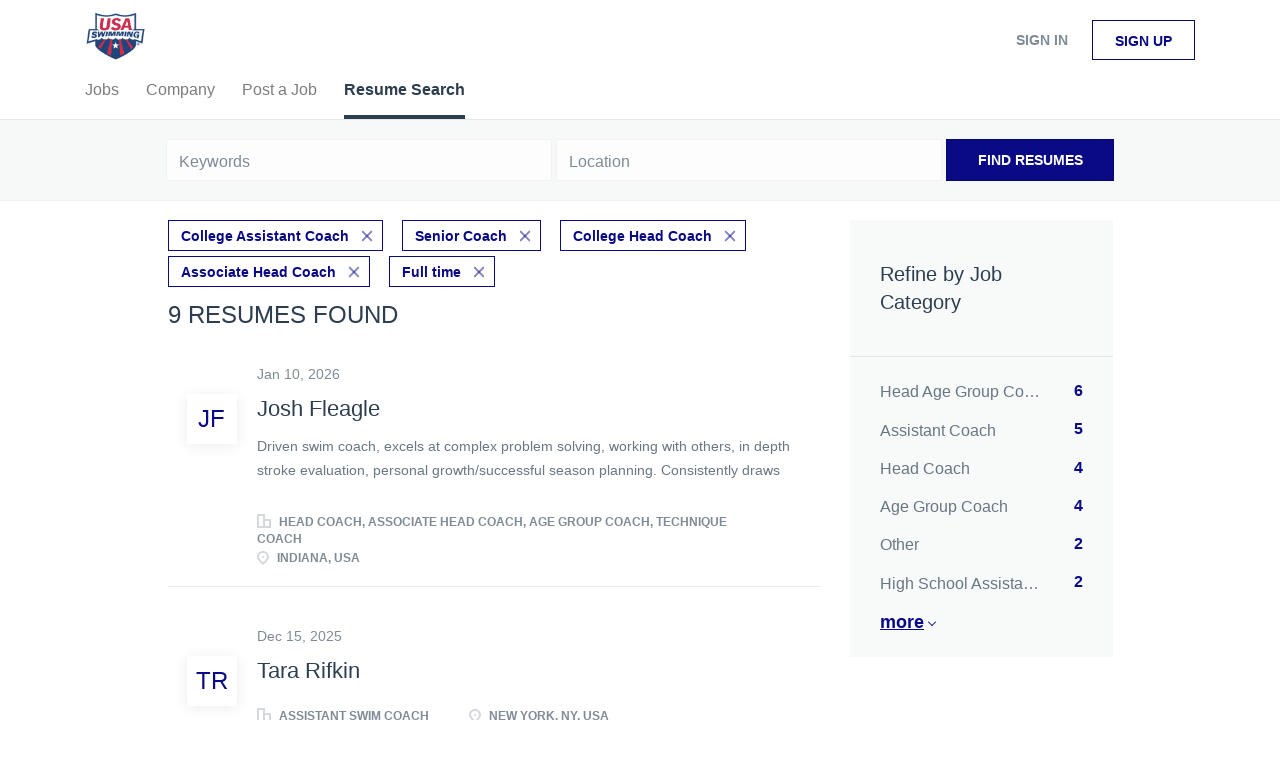

--- FILE ---
content_type: text/html;charset=utf-8
request_url: https://jobboard.usaswimming.org/resumes/?categories%5B%5D=College%20Assistant%20Coach&categories%5B%5D=Senior%20Coach&categories%5B%5D=College%20Head%20Coach&categories%5B%5D=Associate%20Head%20Coach&job_type%5B%5D=Full%20time
body_size: 9255
content:
<!DOCTYPE html>
<html lang="en">
<head>
    <meta charset="utf-8">
    <meta http-equiv="X-UA-Compatible" content="IE=edge">
    <meta name="viewport" content="width=device-width, initial-scale=1">
    <!-- The above 3 meta tags *must* come first in the head; any other head content must come *after* these tags -->

    <meta name="keywords" content="">
    <meta name="description" content="Resumes from USASwimming">
    <meta name="viewport" content="width=device-width, height=device-height,
                                   initial-scale=1.0, maximum-scale=1.0,
                                   target-densityDpi=device-dpi">
    <link rel="alternate" type="application/rss+xml" title="Jobs" href="https://jobboard.usaswimming.org/rss/">

    <title>Resumes | USASwimming</title>

    <link href="https://cdn.smartjobboard.com/2025.09/templates/BreezeDND/assets/styles.css" rel="stylesheet">

    <link href="https://jobboard.usaswimming.org/templates/BreezeDND/assets/style/styles.css?v=1759913015.478" rel="stylesheet" id="styles">

    <link rel="icon" href="https://jobboard.usaswimming.org/templates/BreezeDND/assets/images/shield.jpg" type="image/x-icon" />
<meta property="og:type" content="website" />
<meta property="og:site_name" content="USASwimming" />
<meta property="og:url" content="https://jobboard.usaswimming.org/resumes/?categories%5B%5D=College%20Assistant%20Coach&amp;categories%5B%5D=Senior%20Coach&amp;categories%5B%5D=College%20Head%20Coach&amp;categories%5B%5D=Associate%20Head%20Coach&amp;job_type%5B%5D=Full%20time" />
<meta property="og:title" content="Resumes | USASwimming" />
<meta property="og:description" content="Resumes from USASwimming" />
<meta property="og:image" content="https://jobboard.usaswimming.org/templates/BreezeDND/assets/images/shield.jpg" />
<meta name="twitter:image" content="https://jobboard.usaswimming.org/templates/BreezeDND/assets/images/shield.jpg">
<script type="application/ld+json">{"@context":"https:\/\/schema.org","@type":"WebSite","url":"https:\/\/jobboard.usaswimming.org","image":"https:\/\/jobboard.usaswimming.org\/templates\/BreezeDND\/assets\/images\/shield.jpg","description":"","keywords":"","name":"USASwimming","potentialAction":{"@type":"SearchAction","target":"https:\/\/jobboard.usaswimming.org\/jobs\/?q={q}","query-input":"required name=q"}}</script>
            <!-- Global Site Tag (gtag.js) - Google Analytics -->
        <script async src="https://www.googletagmanager.com/gtag/js?id=UA-110320771-1"></script>
        <script>
            window.dataLayer = window.dataLayer || [];
            function gtag(){ dataLayer.push(arguments); }
            gtag('js', new Date());
                                        gtag('config', 'UA-110320771-1', {
                    'anonymize_ip': true,
                    'dimension1': 'jbtest.mysmartjobboard.com',
                    'dimension2': 'BreezeDND'
                });
                    </script>
            <script>
    </script>    <style type="text/css"></style>
    
</head>
<body>
    <nav class="navbar navbar-default">
	<div class="container container-fluid">
		<div class="logo navbar-header">
			<a class="logo__text navbar-brand" href="https://jobboard.usaswimming.org">
				<img src="https://jobboard.usaswimming.org/templates/BreezeDND/assets/images/shield.jpg" alt="USASwimming" />
			</a>
		</div>
		<div class="burger-button__wrapper burger-button__wrapper__js visible-sm visible-xs"
			 data-target="#navbar-collapse" data-toggle="collapse">
			<a href="#" aria-label="Navigation Menu"><div class="burger-button"></div></a>
		</div>
		<div class="collapse navbar-collapse" id="navbar-collapse">
			<div class="visible-sm visible-xs">
													<ul class="nav navbar-nav navbar-left">
            <li class="navbar__item ">
            <a class="navbar__link" href="/jobs/" ><span>Jobs</span></a>
                    </li>
            <li class="navbar__item ">
            <a class="navbar__link" href="/companies/" ><span>Company</span></a>
                    </li>
            <li class="navbar__item ">
            <a class="navbar__link" href="/add-listing/?listing_type_id=Job" ><span>Post a Job</span></a>
                    </li>
            <li class="navbar__item active">
            <a class="navbar__link" href="/resumes/" ><span>Resume Search</span></a>
                    </li>
    </ul>


				
			</div>
			<ul class="nav navbar-nav navbar-right">
									<li class="navbar__item navbar__item ">
						<a class="navbar__link navbar__login" href="https://jobboard.usaswimming.org/login/">Sign in</a>
					</li>
					<li class="navbar__item navbar__item__filled"><a class="navbar__link  btn__blue" href="https://jobboard.usaswimming.org/registration/">Sign up</a></li>
							</ul>
			<div class="visible-md visible-lg">
									<ul class="nav navbar-nav navbar-left">
            <li class="navbar__item ">
            <a class="navbar__link" href="/jobs/" ><span>Jobs</span></a>
                    </li>
            <li class="navbar__item ">
            <a class="navbar__link" href="/companies/" ><span>Company</span></a>
                    </li>
            <li class="navbar__item ">
            <a class="navbar__link" href="/add-listing/?listing_type_id=Job" ><span>Post a Job</span></a>
                    </li>
            <li class="navbar__item active">
            <a class="navbar__link" href="/resumes/" ><span>Resume Search</span></a>
                    </li>
    </ul>


				
			</div>
		</div>
	</div>
</nav>

<div id="apply-modal" class="modal fade" tabindex="-1">
	<div class="modal-dialog">
		<div class="modal-content">
			<div class="modal-header">
				<button type="button" class="close" data-dismiss="modal" aria-label="Close"></button>
				<h4 class="modal-title"></h4>
			</div>
			<div class="modal-body">
			</div>
		</div>
	</div>
</div>

                    
    <div class="page-row page-row-expanded">
        <div class="display-item">
            

<div class="search-header hidden-xs-480"></div>
<div class="quick-search__inner-pages hidden-xs-480">
    	<div class="quick-search">
    <div class="quick-search__wrapper">
		<form action="https://jobboard.usaswimming.org/resumes/" class="form-inline row">
			<div class="form-group form-group__input ">
				<label for="keywords" class="form-label sr-only">Keywords</label>
				<input type="text" value="" class="form-control" name="q" id="keywords" placeholder="Keywords" />
			</div>
							<div class="form-group form-group__input">
					<label for="Location" class="form-label sr-only">Location</label>
<input type="text" name="l" id="Location" class="form-control form-control__google-location" value="" placeholder="Location"/>
<input type="hidden" name="r" disabled />
				</div>
																					<input type="hidden" name="categories[]" value="College Assistant Coach">
											<input type="hidden" name="categories[]" value="Senior Coach">
											<input type="hidden" name="categories[]" value="College Head Coach">
											<input type="hidden" name="categories[]" value="Associate Head Coach">
																											<input type="hidden" name="job_type[]" value="Full time">
															<div class="form-group form-group__btn">
				<button type="submit" class="quick-search__find btn btn__orange btn__bold ">Find Resumes</button>
			</div>
		</form>
	</div>
</div>

</div>
<div class="container">
    <div class="details-body details-body__search  clearfix">
                    <div class="col-sm-3 col-xs-12 sidebar-col pull-right">
                <div class="refine-search">
                    <a class="toggle--refine-search visible-xs" role="button" data-toggle="collapse" href="#" aria-expanded="true">
                        Refine Search                    </a>
                    <div class="refine-search__wrapper">
                        <div class="quick-search__inner-pages visible-xs-480">
                            	<div class="quick-search">
    <div class="quick-search__wrapper">
		<form action="https://jobboard.usaswimming.org/resumes/" class="form-inline row">
			<div class="form-group form-group__input ">
				<label for="keywords" class="form-label sr-only">Keywords</label>
				<input type="text" value="" class="form-control" name="q" id="keywords" placeholder="Keywords" />
			</div>
							<div class="form-group form-group__input">
					<label for="Location" class="form-label sr-only">Location</label>
<input type="text" name="l" id="Location" class="form-control form-control__google-location" value="" placeholder="Location"/>
<input type="hidden" name="r" disabled />
				</div>
																					<input type="hidden" name="categories[]" value="College Assistant Coach">
											<input type="hidden" name="categories[]" value="Senior Coach">
											<input type="hidden" name="categories[]" value="College Head Coach">
											<input type="hidden" name="categories[]" value="Associate Head Coach">
																											<input type="hidden" name="job_type[]" value="Full time">
															<div class="form-group form-group__btn">
				<button type="submit" class="quick-search__find btn btn__orange btn__bold ">Find Resumes</button>
			</div>
		</form>
	</div>
</div>

                        </div>
                        


    <div class="refine-search__block clearfix">
        <span class="btn__refine-search">
                        Refine by Job Category        </span>
        <div class="refine-search__item-list collapse in clearfix" id="refine-block-JobCategory">
                                            <a class="refine-search__item" href="https://jobboard.usaswimming.org/resumes/?categories[]=College%20Assistant%20Coach&categories[]=Senior%20Coach&categories[]=College%20Head%20Coach&categories[]=Associate%20Head%20Coach&categories[]=Head%20Age%20Group%20Coach&job_type[]=Full%20time" rel="nofollow">
                    <span class="refine-search__value">Head Age Group Coach</span>
                    <span class="refine-search__count pull-right">6</span>
                </a>
                                            <a class="refine-search__item" href="https://jobboard.usaswimming.org/resumes/?categories[]=College%20Assistant%20Coach&categories[]=Senior%20Coach&categories[]=College%20Head%20Coach&categories[]=Associate%20Head%20Coach&categories[]=Assistant%20Coach&job_type[]=Full%20time" rel="nofollow">
                    <span class="refine-search__value">Assistant Coach</span>
                    <span class="refine-search__count pull-right">5</span>
                </a>
                                            <a class="refine-search__item" href="https://jobboard.usaswimming.org/resumes/?categories[]=College%20Assistant%20Coach&categories[]=Senior%20Coach&categories[]=College%20Head%20Coach&categories[]=Associate%20Head%20Coach&categories[]=Head%20Coach&job_type[]=Full%20time" rel="nofollow">
                    <span class="refine-search__value">Head Coach</span>
                    <span class="refine-search__count pull-right">4</span>
                </a>
                                            <a class="refine-search__item" href="https://jobboard.usaswimming.org/resumes/?categories[]=College%20Assistant%20Coach&categories[]=Senior%20Coach&categories[]=College%20Head%20Coach&categories[]=Associate%20Head%20Coach&categories[]=Age%20Group%20Coach&job_type[]=Full%20time" rel="nofollow">
                    <span class="refine-search__value">Age Group Coach</span>
                    <span class="refine-search__count pull-right">4</span>
                </a>
                                            <a class="refine-search__item" href="https://jobboard.usaswimming.org/resumes/?categories[]=College%20Assistant%20Coach&categories[]=Senior%20Coach&categories[]=College%20Head%20Coach&categories[]=Associate%20Head%20Coach&categories[]=Other&job_type[]=Full%20time" rel="nofollow">
                    <span class="refine-search__value">Other</span>
                    <span class="refine-search__count pull-right">2</span>
                </a>
                                            <a class="refine-search__item" href="https://jobboard.usaswimming.org/resumes/?categories[]=College%20Assistant%20Coach&categories[]=Senior%20Coach&categories[]=College%20Head%20Coach&categories[]=Associate%20Head%20Coach&categories[]=High%20School%20Assistant%20Coach&job_type[]=Full%20time" rel="nofollow">
                    <span class="refine-search__value">High School Assistant Coach</span>
                    <span class="refine-search__count pull-right">2</span>
                </a>
                                                <div class="less-more" style="display: none;">
                                <a class="refine-search__item" href="https://jobboard.usaswimming.org/resumes/?categories[]=College%20Assistant%20Coach&categories[]=Senior%20Coach&categories[]=College%20Head%20Coach&categories[]=Associate%20Head%20Coach&categories[]=Aquatic%20Director&job_type[]=Full%20time" rel="nofollow">
                    <span class="refine-search__value">Aquatic Director</span>
                    <span class="refine-search__count pull-right">1</span>
                </a>
                                            <a class="refine-search__item" href="https://jobboard.usaswimming.org/resumes/?categories[]=College%20Assistant%20Coach&categories[]=Senior%20Coach&categories[]=College%20Head%20Coach&categories[]=Associate%20Head%20Coach&categories[]=High%20School%20Head%20Coach&job_type[]=Full%20time" rel="nofollow">
                    <span class="refine-search__value">High School Head Coach</span>
                    <span class="refine-search__count pull-right">1</span>
                </a>
                                            <a class="refine-search__item" href="https://jobboard.usaswimming.org/resumes/?categories[]=College%20Assistant%20Coach&categories[]=Senior%20Coach&categories[]=College%20Head%20Coach&categories[]=Associate%20Head%20Coach&categories[]=Masters%20Coach&job_type[]=Full%20time" rel="nofollow">
                    <span class="refine-search__value">Masters Coach</span>
                    <span class="refine-search__count pull-right">1</span>
                </a>
                                            <a class="refine-search__item" href="https://jobboard.usaswimming.org/resumes/?categories[]=College%20Assistant%20Coach&categories[]=Senior%20Coach&categories[]=College%20Head%20Coach&categories[]=Associate%20Head%20Coach&categories[]=Swim%20Instructor&job_type[]=Full%20time" rel="nofollow">
                    <span class="refine-search__value">Swim Instructor</span>
                    <span class="refine-search__count pull-right">1</span>
                </a>
                                        </div><a href="#" class="less-more__btn link">More</a>
                    </div>
    </div>
                    </div>
                </div>

                            </div>
                <div class="search-results search-results__resumes col-xs-12 col-sm-9 main-col  pull-left">
                            <div class="current-search__top">
                                                                                                        <a class="badge" href="https://jobboard.usaswimming.org/resumes/?categories[]=Senior%20Coach&categories[]=College%20Head%20Coach&categories[]=Associate%20Head%20Coach&job_type[]=Full%20time">College Assistant Coach</a>
                                                            <a class="badge" href="https://jobboard.usaswimming.org/resumes/?categories[]=College%20Assistant%20Coach&categories[]=College%20Head%20Coach&categories[]=Associate%20Head%20Coach&job_type[]=Full%20time">Senior Coach</a>
                                                            <a class="badge" href="https://jobboard.usaswimming.org/resumes/?categories[]=College%20Assistant%20Coach&categories[]=Senior%20Coach&categories[]=Associate%20Head%20Coach&job_type[]=Full%20time">College Head Coach</a>
                                                            <a class="badge" href="https://jobboard.usaswimming.org/resumes/?categories[]=College%20Assistant%20Coach&categories[]=Senior%20Coach&categories[]=College%20Head%20Coach&job_type[]=Full%20time">Associate Head Coach</a>
                                                                                                                                                            <a class="badge" href="https://jobboard.usaswimming.org/resumes/?categories[]=College%20Assistant%20Coach&categories[]=Senior%20Coach&categories[]=College%20Head%20Coach&categories[]=Associate%20Head%20Coach">Full time</a>
                                                                                        </div>
            
            <h1 class="search-results__title">
                                9 resumes found            </h1>

            
            <div class="widgets__container editable-only     " data-name="resume_search_list">
            <div class="section" data-type="listing_search_list" data-name="Select fields for resume search results" >
            <article class="media well listing-item ">
            <div class="media-left listing-item__logo listing-item__resumes">
                <div class="listing-item__logo--wrapper">
                    <a class="profile__image" href="https://jobboard.usaswimming.org/resume/5247/head-coach-associate-head-coach-age-group-coach-technique-coach/">
                                                    <span class="image__fallback">
                                JF
                            </span>
                                            </a>
                </div>
            </div>
            <div class="media-body">
                                    <div class="listing-item__date">
                        Jan 10, 2026
                    </div>
                
                <div class="media-heading listing-item__title ">
                                            <a href="https://jobboard.usaswimming.org/resume/5247/head-coach-associate-head-coach-age-group-coach-technique-coach/" class="strong">
                            Josh Fleagle
                        </a>
                                                        </div>

                                    <div class="listing-item__desc listing-item__desc-job-seeker ">
                         Driven swim coach, excels at complex problem solving, working with others, in depth stroke evaluation, personal growth/successful season planning. Consistently draws out others’ best through application of innovative coaching techniques and first, hand experience. Passionate and insatiable hunger to improve and grow. 
                    </div>
                
                                
                                                                        <div class="listing-item__info clearfix">
                                                                    <span class="listing-item__info--item listing-item__info--item-company">
                            Head Coach, Associate Head Coach, Age Group Coach, Technique Coach
                        </span>
                                                                <span class="listing-item__info--item listing-item__info--item-location">
                            Indiana, USA
                        </span>
                                    
                    </div>
                            </div>
                    </article>
                    <article class="media well listing-item ">
            <div class="media-left listing-item__logo listing-item__resumes">
                <div class="listing-item__logo--wrapper">
                    <a class="profile__image" href="https://jobboard.usaswimming.org/resume/5216/assistant-swim-coach/">
                                                    <span class="image__fallback">
                                TR
                            </span>
                                            </a>
                </div>
            </div>
            <div class="media-body">
                                    <div class="listing-item__date">
                        Dec 15, 2025
                    </div>
                
                <div class="media-heading listing-item__title ">
                                            <a href="https://jobboard.usaswimming.org/resume/5216/assistant-swim-coach/" class="strong">
                            Tara Rifkin
                        </a>
                                                        </div>

                                    <div class="listing-item__desc listing-item__desc-job-seeker no-skills">
                        
                    </div>
                
                                
                                                                        <div class="listing-item__info clearfix">
                                                                    <span class="listing-item__info--item listing-item__info--item-company">
                            Assistant Swim Coach
                        </span>
                                                                <span class="listing-item__info--item listing-item__info--item-location">
                            New York, NY, USA
                        </span>
                                    
                    </div>
                            </div>
                    </article>
                    <article class="media well listing-item ">
            <div class="media-left listing-item__logo listing-item__resumes">
                <div class="listing-item__logo--wrapper">
                    <a class="profile__image" href="https://jobboard.usaswimming.org/resume/5206/head-coach/">
                                                    <img class="media-object profile__img" src="https://jobboard.usaswimming.org/files/pictures/eric-website-075994_051203.webp" alt="Head Coach">
                                            </a>
                </div>
            </div>
            <div class="media-body">
                                    <div class="listing-item__date">
                        Dec 02, 2025
                    </div>
                
                <div class="media-heading listing-item__title ">
                                            <a href="https://jobboard.usaswimming.org/resume/5206/head-coach/" class="strong">
                            Eric Martell
                        </a>
                                                        </div>

                                    <div class="listing-item__desc listing-item__desc-job-seeker no-skills">
                        
                    </div>
                
                                
                                                                        <div class="listing-item__info clearfix">
                                                                    <span class="listing-item__info--item listing-item__info--item-company">
                            Head Coach
                        </span>
                                                                <span class="listing-item__info--item listing-item__info--item-location">
                            Albany, NY, USA
                        </span>
                                    
                    </div>
                            </div>
                    </article>
                    <article class="media well listing-item ">
            <div class="media-left listing-item__logo listing-item__resumes">
                <div class="listing-item__logo--wrapper">
                    <a class="profile__image" href="https://jobboard.usaswimming.org/resume/5196/swimming-coach/">
                                                    <img class="media-object profile__img" src="https://jobboard.usaswimming.org/files/pictures/IMG-20241118-WA0007.webp" alt="Swimming Coach">
                                            </a>
                </div>
            </div>
            <div class="media-body">
                                    <div class="listing-item__date">
                        Nov 21, 2025
                    </div>
                
                <div class="media-heading listing-item__title ">
                                            <a href="https://jobboard.usaswimming.org/resume/5196/swimming-coach/" class="strong">
                            Joseph Armenakis
                        </a>
                                                        </div>

                                    <div class="listing-item__desc listing-item__desc-job-seeker ">
                         As a former National-level Swimmer and a competitive CrossFit athlete, I bring a deep understanding of the discipline and teamwork required in sports. As a Swimming Development Coach/Teacher at St. Hilda’s Anglican School for Girls in Perth - Australia, I have successfully managed administrative tasks such as organizing events, coordinating schedules, and managing communications with parents and guardians and everyday management tasks including leading programmes. Under my leadership as the Jnrs Swimming Coach, the Junior Development Squad achieved remarkable success, including winning the 2024 WA Junior SC Championship in the Girls Category within 6 months in. These results reflect my dedication, attention to detail, and ability to inspire athletes to perform at their best. My diverse experience in coaching and expertise across various training disciplines enable me to deliver engaging and effective sessions that promote a healthy and active lifestyle. My role also involves assisting with winning the IGSSA - JIGSSA in 2025 and handling day-to-day operational responsibilities. Currently our age group girls of 10-13 are in the top fastest swimmers in WA State and Australia in most events 
 Previously, I collaborated with the Ministry of Education in Cyprus, where I managed summer camps, enhancing my ability to coordinate large-scale events. These experiences have equipped me with exceptional interpersonal skills, attention to detail, and the ability to manage competing priorities effectively. 
 Thank you for considering my application. I am eager to contribute my passion, skills, and dedication to your team. 
 Yours sincerely, Joseph 
                    </div>
                
                                
                                                                        <div class="listing-item__info clearfix">
                                                                    <span class="listing-item__info--item listing-item__info--item-company">
                            Swimming Coach
                        </span>
                                                                <span class="listing-item__info--item listing-item__info--item-location">
                            USA
                        </span>
                                    
                    </div>
                            </div>
                    </article>
                    <article class="media well listing-item ">
            <div class="media-left listing-item__logo listing-item__resumes">
                <div class="listing-item__logo--wrapper">
                    <a class="profile__image" href="https://jobboard.usaswimming.org/resume/5195/swim-coach/">
                                                    <span class="image__fallback">
                                mW
                            </span>
                                            </a>
                </div>
            </div>
            <div class="media-body">
                                    <div class="listing-item__date">
                        Nov 21, 2025
                    </div>
                
                <div class="media-heading listing-item__title ">
                                            <a href="https://jobboard.usaswimming.org/resume/5195/swim-coach/" class="strong">
                            michael Williams
                        </a>
                                                        </div>

                                    <div class="listing-item__desc listing-item__desc-job-seeker no-skills">
                        
                    </div>
                
                                
                                                                        <div class="listing-item__info clearfix">
                                                                    <span class="listing-item__info--item listing-item__info--item-company">
                            Swim Coach
                        </span>
                                                                <span class="listing-item__info--item listing-item__info--item-location">
                            San Antonio, TX, USA
                        </span>
                                    
                    </div>
                            </div>
                    </article>
                    <article class="media well listing-item ">
            <div class="media-left listing-item__logo listing-item__resumes">
                <div class="listing-item__logo--wrapper">
                    <a class="profile__image" href="https://jobboard.usaswimming.org/resume/5130/assistant-collegiate-swim-coach/">
                                                    <img class="media-object profile__img" src="https://jobboard.usaswimming.org/files/pictures/headshot3.webp" alt="Assistant Collegiate Swim Coach">
                                            </a>
                </div>
            </div>
            <div class="media-body">
                                    <div class="listing-item__date">
                        Oct 29, 2025
                    </div>
                
                <div class="media-heading listing-item__title ">
                                            <a href="https://jobboard.usaswimming.org/resume/5130/assistant-collegiate-swim-coach/" class="strong">
                            Andrew Eggersgluss
                        </a>
                                                        </div>

                                    <div class="listing-item__desc listing-item__desc-job-seeker no-skills">
                        
                    </div>
                
                                
                                                                        <div class="listing-item__info clearfix">
                                                                    <span class="listing-item__info--item listing-item__info--item-company">
                            Assistant Collegiate Swim Coach
                        </span>
                                                                <span class="listing-item__info--item listing-item__info--item-location">
                            Meadville, PA, USA
                        </span>
                                    
                    </div>
                            </div>
                    </article>
                    <article class="media well listing-item ">
            <div class="media-left listing-item__logo listing-item__resumes">
                <div class="listing-item__logo--wrapper">
                    <a class="profile__image" href="https://jobboard.usaswimming.org/resume/4984/age-group-coach/">
                                                    <img class="media-object profile__img" src="https://jobboard.usaswimming.org/files/pictures/917f9345-84b8-4bdf-a7e3-237fcadf1c92.webp" alt="Age Group Coach">
                                            </a>
                </div>
            </div>
            <div class="media-body">
                                    <div class="listing-item__date">
                        Aug 18, 2025
                    </div>
                
                <div class="media-heading listing-item__title ">
                                            <a href="https://jobboard.usaswimming.org/resume/4984/age-group-coach/" class="strong">
                            Rebecca Cristina Tavares Mota
                        </a>
                                                        </div>

                                    <div class="listing-item__desc listing-item__desc-job-seeker ">
                          I am a dedicated and dynamic swimming coach with strong experience developing young athletes across different age groups. Having coached from grassroots to high-performance levels, I bring expertise in technical stroke development, strength and conditioning, and athlete-centered training. My coaching background includes roles with prestigious teams such as Fluminense Football Club, Clube de Regatas do Flamengo, the Brazilian National Team for athletes with Down Syndrome, and the Brazilian National Age Group Open Water Team.    
  I hold all five ASCA certifications—an achievement reached by only a select few coaches in Brazil—and I am currently pursuing a degree in Physical Education at the Federal University of Rio de Janeiro. My coaching has contributed to multiple national champions and record holders, demonstrating my ability to guide swimmers to reach their full potential.  
    Fluent in English and with advanced communication skills, I excel in motivating young athletes, building team spirit, and fostering a positive, disciplined, and supportive training environment. My goal is to help swimmers at age-group level develop both a love for the sport and the foundation for long-term success in and out of the pool.  
                    </div>
                
                                
                                                                        <div class="listing-item__info clearfix">
                                                                    <span class="listing-item__info--item listing-item__info--item-company">
                            Age Group Coach
                        </span>
                                                                <span class="listing-item__info--item listing-item__info--item-location">
                            Brazil
                        </span>
                                    
                    </div>
                            </div>
                    </article>
                    <article class="media well listing-item ">
            <div class="media-left listing-item__logo listing-item__resumes">
                <div class="listing-item__logo--wrapper">
                    <a class="profile__image" href="https://jobboard.usaswimming.org/resume/4951/aquatics-manager-head-coach/">
                                                    <span class="image__fallback">
                                SK
                            </span>
                                            </a>
                </div>
            </div>
            <div class="media-body">
                                    <div class="listing-item__date">
                        Jul 27, 2025
                    </div>
                
                <div class="media-heading listing-item__title ">
                                            <a href="https://jobboard.usaswimming.org/resume/4951/aquatics-manager-head-coach/" class="strong">
                            Stephen Kuhlke
                        </a>
                                                        </div>

                                    <div class="listing-item__desc listing-item__desc-job-seeker no-skills">
                        
                    </div>
                
                                
                                                                        <div class="listing-item__info clearfix">
                                                                    <span class="listing-item__info--item listing-item__info--item-company">
                            Aquatics Manager / Head Coach
                        </span>
                                                                <span class="listing-item__info--item listing-item__info--item-location">
                            Asia / Hawaii / Pacific Northwest / Military Bases
                        </span>
                                    
                    </div>
                            </div>
                    </article>
                    <article class="media well listing-item ">
            <div class="media-left listing-item__logo listing-item__resumes">
                <div class="listing-item__logo--wrapper">
                    <a class="profile__image" href="https://jobboard.usaswimming.org/resume/4939/assistant-coach/">
                                                    <span class="image__fallback">
                                WB
                            </span>
                                            </a>
                </div>
            </div>
            <div class="media-body">
                                    <div class="listing-item__date">
                        Jul 23, 2025
                    </div>
                
                <div class="media-heading listing-item__title ">
                                            <a href="https://jobboard.usaswimming.org/resume/4939/assistant-coach/" class="strong">
                            William Byron Shefchik, III
                        </a>
                                                        </div>

                                    <div class="listing-item__desc listing-item__desc-job-seeker ">
                         I'm a lifelong swimmer who has been in Corporate America for 25 years, ready to make a career change to the sport I love. 
                    </div>
                
                                
                                                                        <div class="listing-item__info clearfix">
                                                                    <span class="listing-item__info--item listing-item__info--item-company">
                            Assistant Coach
                        </span>
                                                                <span class="listing-item__info--item listing-item__info--item-location">
                            USA
                        </span>
                                    
                    </div>
                            </div>
                    </article>
                        <button type="button" class="load-more btn btn__white hidden" data-page="1">
            Load more        </button>
    </div>

    </div>



        </div>
    </div>
</div>

        </div>
    </div>

    <div class="page-row hidden-print">
    
    <div class="widgets__container editable-only     " data-name="footer">
            <div class="section" data-type="footer" data-name="Footer" >
    <footer class="footer">
        <div class="container">
                        <div class="footer__follow-us">
<ul>
<li></li>
<li><a class="footer-nav__link" href="https://jobboard.usaswimming.org/">Home</a></li>
</ul>
</div>
<div>
<div>
<ul>
<li><a class="footer-nav__link" href="https://jobboard.usaswimming.org/contact/">Contact</a></li>
<li><a class="footer-nav__link" href="https://jobboard.usaswimming.org/about/">About Us </a></li>
<li><a class="footer-nav__link" href="https://jobboard.usaswimming.org/terms-of-use/">Terms &amp; Conditions</a></li>
</ul>
</div>
<div>
<ul>
<li>Employer</li>
<li><a class="footer-nav__link" href="https://jobboard.usaswimming.org/add-listing/?listing_type_id=Job">Post a Job</a></li>
<li><a class="footer-nav__link" href="https://jobboard.usaswimming.org/resumes/">Search Resumes</a></li>
<li><a class="footer-nav__link" href="https://jobboard.usaswimming.org/login/">Sign in</a></li>
</ul>
</div>
<div>
<ul>
<li>Job Seeker</li>
<li><a class="footer-nav__link" href="https://jobboard.usaswimming.org/jobs/">Find Jobs</a></li>
<li><a class="footer-nav__link" href="https://jobboard.usaswimming.org/add-listing/?listing_type_id=Resume">Create Resume</a></li>
<li><a class="footer-nav__link" href="https://jobboard.usaswimming.org/login/">Sign in</a></li>
</ul>
</div>
</div>
<div>&copy; 2008-2026 Powered by <a title="Job Board Software, Script" href="http://www.smartjobboard.com" target="_blank">SmartJobBoard Job Board Software</a></div>        </div>
    </footer>
</div>

    </div>



</div>


    <script src="https://cdn.smartjobboard.com/2025.09/templates/BreezeDND/assets/scripts.js"></script>

    <script>
        document.addEventListener("touchstart", function() { }, false);

        // Set global javascript value for page
        window.SJB_GlobalSiteUrl = 'https://jobboard.usaswimming.org';
        window.SJB_UserSiteUrl   = 'https://jobboard.usaswimming.org';

        $('.toggle--refine-search').on('click', function(e) {
            e.preventDefault();
            $(this).toggleClass('collapsed');
            $('.refine-search__wrapper').toggleClass('show');
        });
        $('.toggle--alert-block--form[data-toggle="collapse"]').on('click', function(e) {
            e.preventDefault();
            $(this).toggleClass('collapsed');
            $('.alert__form--wrapper').toggleClass('show');
        });
        $(document).ready(function () {
            if (window.location.hash == '#comments') {
                setTimeout(function () {
                    $('html, body').animate({
                        scrollTop: $("#disqus_thread").offset().top
                    }, 1500);
                    window.location.hash = '';
                }, 1000)
            }
            $('.blog__comment-link').on('click', function () {
                $('html, body').animate({
                    scrollTop: $("#disqus_thread").offset().top
                }, 300);
            });
            $('table').each(function() {
                $(this).wrap('<div class="table-responsive"/>')
            });
        })
    </script>

     <meta name="csrf-token" content="">                 <script>
                    $(document).ready(function() {
                        var recaptchaStarted = false;
                        function recaptchaLoad () {
                            if (!recaptchaStarted) {
                                recaptchaStarted = true;
                                $('body').append('<scr' + 'ipt src="https://www.google.com/recaptcha/api.js?onload=recaptchaOnLoad&render=explicit" async defer></scr' + 'ipt>')
                                $(window).off('scroll', recaptchaLoad);
                            }
                        }
                        $('.with-captcha :submit').each(function() {
                            if (!$(this).prop('disabled')) {
                                $(this).prop('disabled', true);
                                $(this).data('pre-captcha-disabled', true);
                            }
                        });
                        $('.with-captcha :input').keydown(recaptchaLoad);
                        setTimeout(recaptchaLoad, 5000);
                        $(window).on('scroll', recaptchaLoad);
                    });
                </script>            <script>
                var recaptchaLoaded = false;
                function recaptchaOnLoad() {
                    if (typeof captchaCompleted != 'undefined') {
                        return;
                    }
                    recaptchaLoaded = true;
                    $('.with-captcha').each(function() {
                        var form = $(this);
                        if (form.data('captcha-inited')) {
                            return true;
                        }
                        form.data('captcha-inited', true);
                        var recaptcha = $('<div class="recaptcha-container form-group"></div>');
                        form.find('input[type="submit"]')
                            .after(recaptcha);
                        recaptcha.uniqueId();
                        var id = grecaptcha.render(recaptcha.attr('id'), {
                            'sitekey': '6LcKwyAUAAAAANWAgSImC3RWxGe4Dz0A2qeuwwl3',
                            'size': 'invisible',
                            'badge': 'inline',
                            'hl': 'en',
                            'callback': function() {
                                form.data('captcha-triggered', true);
                                form.submit();
                            }
                        });
                
                        form.submit(function(e) {
                            if (!$(this).data('captcha-triggered')) {
                                e.preventDefault();
                                e.stopImmediatePropagation();
                                grecaptcha.execute(id);
                            }
                        });
                
                        var handlers = $._data(this, 'events')['submit'];
                        // take out the handler we just inserted from the end
                        var handler = handlers.pop();
                        // move it at the beginning
                        handlers.splice(0, 0, handler);
                        
                        $('.with-captcha :submit').each(function() {
                            if ($(this).prop('disabled') && $(this).data('pre-captcha-disabled')) {
                                $(this).prop('disabled', false);
                            }
                        });
                    });
                }
                
                function newRecaptchaForm() {
                    if (recaptchaLoaded) { // preventing node inserted before recaptcha load
                        recaptchaOnLoad();
                    }
                }
                const observer = new MutationObserver(newRecaptchaForm);
                observer.observe($('body').get(0), { childList: true, subtree: true });
            </script>     <div>         <script class="location-autocomplete">

            $('.form-control__google-location').keydown(function (e) {
                if (e.which == 13 && $('.ui-autocomplete:visible').length) {
                    return false;
                }
            });

            $('input.form-control__google-location').autocomplete({
                delay: 100,
                classes: {
                    'ui-autocomplete': 'google-autocomplete'
                },
                select: function(event) { // ios input cursor padding fix for long strings
                    setTimeout(function() {
                        event.target.blur();
                        event.target.focus();
                    }, 0);
                },
                source: function(request, response) {
                                            $.get('https://geo.smartjobboard.com/autocomplete/', {
                            country: "US",                            l: request.term,
                            lang: 'en'
                        }, function(suggestions) {
                                                        response(suggestions);
                        });
                                    }
            });

            $.ui.autocomplete.prototype._renderItem = function (ul, item) {
                var label = item.label.replace(new RegExp("([^\\w\\d]" + $.ui.autocomplete.escapeRegex(this.term) + ")", "i"), "<strong>$1</strong>");
                if (label == item.label) {
                    label = item.label.replace(new RegExp("(" + $.ui.autocomplete.escapeRegex(this.term) + ")", "i"), "<strong>$1</strong>");
                }
                item.label = label;
                return $("<li></li>")
                    .data("item.autocomplete", item)
                    .append("<a>" + item.label + "</a>")
                    .appendTo(ul);
            };

        </script>
    </div>
 	<script>
		$(document).on('click', '.less-more__btn', function(e) {
			e.preventDefault();
			var butt = $(this);
			butt.toggleClass('collapse');
			$(this).prev('.less-more').slideToggle('normal', function() {
				if ($(this).css('display') == 'block') {
					butt.html('Less');
				} else {
					butt.html('More');
				}
			});
		});
	</script>
 
         <script>
        var listingPerPage = 20;
        $('.load-more').click(function() {
            var self = $(this);
            var page = parseInt(self.data('page')) + 1;
            var s = $('html').scrollTop();
            self.addClass('loading');
			$.get('?categories[]=College%20Assistant%20Coach&categories[]=Senior%20Coach&categories[]=College%20Head%20Coach&categories[]=Associate%20Head%20Coach&job_type[]=Full%20time&page=' + page, function(data) {
				window.history.replaceState( { } , '', '?categories[]=College%20Assistant%20Coach&categories[]=Senior%20Coach&categories[]=College%20Head%20Coach&categories[]=Associate%20Head%20Coach&job_type[]=Full%20time&p=' + page);
                self.removeClass('loading');
                var listings = $(data).find('.listing-item');
                if (listings.length) {
                    $('.listing-item').last().after(listings);
                    $('html').scrollTop(s);
                    self.data('page', page);
                }
                if (listings.length !== listingPerPage) {
                    self.hide();
                }
            });
        });

        $(document).on('click', '.listing-item', function() {
			window.history.replaceState( { } , '', '?categories[]=College%20Assistant%20Coach&categories[]=Senior%20Coach&categories[]=College%20Head%20Coach&categories[]=Associate%20Head%20Coach&job_type[]=Full%20time&p=' + $('.load-more').data('page') + '&s=' + $('html').scrollTop());
        });

        
    </script>
     <script>
        $('.navbar__link').on('touchstart focus', function () {
            var i = $(this).parents('.navbar__item');
            var result = !(i.is('.dropdown') && !$(this).is('.hover')) || $(document).width() < 993;
            $('.navbar__link.hover').removeClass('hover');
            i.find('.navbar__link').addClass('hover');
            return result;
        });

        $(document).on('click', function (e) {
            var dropdown = $('.navbar__link.hover').closest('.navbar__item');

            if (!dropdown.is(e.target) && dropdown.has(e.target).length === 0) {
                dropdown.find('.navbar__link.hover').removeClass('hover');
            }
        });
    </script>
 	<script>
		$("#apply-modal")
			.on('show.bs.modal', function(event) {
				if (!$(event.target).is('#apply-modal')) return;
				var button = $(event.relatedTarget);
				var titleData = button.data('title');
				var self = $(this);
				var updateTiny = typeof tinyconfig != 'undefined';
				self.find('.modal-title').text(titleData);
				if (button.data('applied')) {
					self.find('.modal-body').html('<p class="alert alert-danger">' + "You already applied to this job" + '</p>');
					return;
				}
				$.get(button.data('href'), function(data) {
					if (typeof data == 'object') {
						window.location.href = data.redirect;
						return;
					}
					self.find('.modal-body').html(data);
					self.find('.form-control').first().focus().select();
					if (updateTiny) {
						setTimeout(function () {
							tinymce.remove();
							tinymce.init(tinyconfig);
						}, 0);
					}
				});
			})
			.on('shown.bs.modal', function() {
				$(this).find('.form-control').first().focus().select();
			});
	</script>
 
    
</body>
</html>
